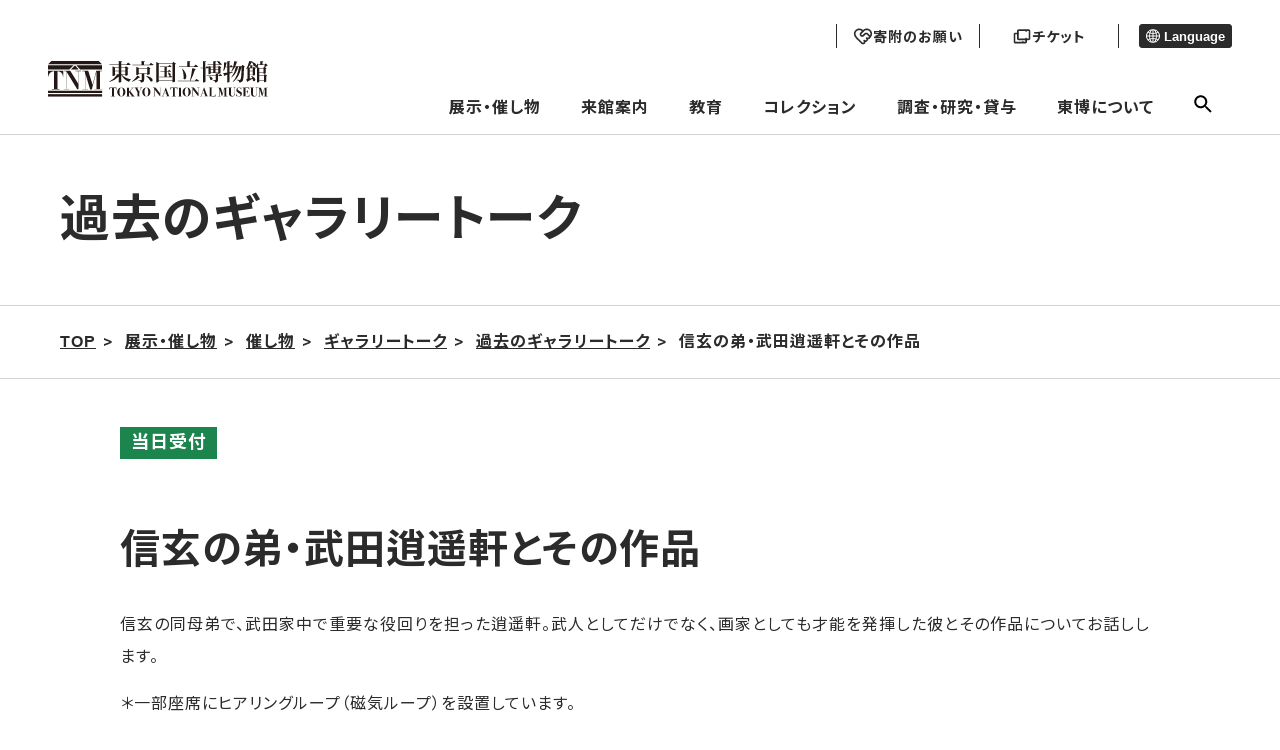

--- FILE ---
content_type: text/css
request_url: https://www.tnm.jp/modules/r_event/public/css/main.css?1d
body_size: 588
content:

/** FONT*/
.size1 , .size1B {
	line-height: 1.2em;
	color: #232323;
}
.size2list{
	line-height: 1.2em;
	color: #333333;
}
.size2 , .size2B {
	line-height: 1.2em;
	color: #232323;
}
.size2a {
	line-height: 1.4em;
	color: #232323;
}
.size3 , .size3B {
	line-height: 1.2em;
	color: #232323;
}
.size4 , .size4B {
	line-height: 1.2em;
	color: #232323;
}
.size1B , .size2B , .size3B ,.size4B ,.size10b {
	font-weight: bold;
}
.size1red{
	color: #FF0000;
}

.size10w {
	color: #FFFFFF;
}





/** color */

.c796398 {
	color: #796398;
}
.ceba215 {
	color: #eba215;
}
.c338bb9 {
	color: #338bb9;
}
.cc3312c {
	color: #c3312c;
}
.cec7366 {
	color: #ec7366;
}
.cffffff {
	color: #ffffff;
}
.c666666 {
	color: #666666;
}
.c990000 {
	color: #990000;
}
.ccc0000 {
	color: #cc0000;
}
.ce9be6c {
	color: #e9be6c;
}
.c6db47a {
	color: #6db47a;
}
.c81be8c {
	color: #81be8c;
}
.c009900 {
	color: #009900;
}
.cb40000 {
	color: #b40000;
}
.c541798 {
	 color: #541798;
}
.c000080 {
	 color: #000080;
}
.c0f2350 {
	 color: #0f2350;
}
.BCbg01 {
	background-image:url(../../images/bg_line.gif);
	background-repeat:repeat;
}





/** MARGINTOP */
.marginT1 {
	margin-top: 1px;
}
.marginT2 {
	margin-top: 2px;
}
.marginT3 {
	margin-top: 3px;
}
.marginT4 {
	margin-top: 4px;
}
.marginT5 {
	margin-top: 5px;
}
.marginT10 {
	margin-top: 10px;
}
.marginT15 {
	margin-top: 15px;
}
.marginT20 {
	margin-top: 20px;
}
.marginT25 {
	margin-top: 25px;
}
.marginT30 {
	margin-top: 30px;
}
.marginT40 {
	margin-top: 40px;
}
.marginT50 {
	margin-top: 50px;
}


/** MARGINLEFT */
.marginL5 {
	margin-top: 0px;
	margin-left: 5px;
}
.marginL10 {
	margin-left: 10px;
}
.marginL30 {
	margin-left: 30px;
}
.marginL40 {
	margin-left: 40px;
}

/** MARGINTOPLEFT */
.marginTL5 {
	margin-top: 5px;
	margin-left: 5px;
}
.marginTL10 {
	margin-top: 10px;
	margin-left: 10px;
}
.marginTL15 {
	margin-top: 15px;
	margin-left: 10px;
}
.marginTL20 {
	margin-top: 20px;
	margin-left: 10px;
}
.marginTL40 {
	margin-top: 20px;
	margin-left: 40px;
}
.marginTL40a {
	margin-top: 30px;
	margin-left: 40px;
}
.marginTLmap {
	margin-top: 10px;
	margin-left: 30px;
}

/** BG */
}td.bgimg1 {
	background-image: url(/jp/exhibition/special/images/waku_r5.gif);
	background-repeat: no-repeat;
}
td.bgimg2 {
	background-image: url(/jp/exhibition/special/images/waku_rbg1.gif);
	background-repeat: repeat-y;
}
td.bgimg3 {
	background-image: url(/jp/exhibition/special/images/waku_rbg2.gif);
	background-repeat: repeat-y;
}

*.search { width:120px; height:16px; padding:0px; font-size:0.75rem; border:solid 1px #CCCCCC; }


--- FILE ---
content_type: text/css
request_url: https://www.tnm.jp/themes/tnm2022/assets_schedule/css/style.css
body_size: 3113
content:
.schd-checkbox {
  cursor: pointer;
  position: relative;
}
.schd-checkbox input[type=checkbox] {
  display: none;
}
.schd-checkbox::before {
  content: "";
  display: inline-block;
  width: 1em;
  height: 1em;
  background: url("../images/icons/unchecked.svg") no-repeat center center;
  background-size: contain;
  margin-right: 0.5em;
  vertical-align: middle;
  margin-top: -2px;
}
.schd-checkbox.is-checked::before {
  background-image: url("../images/icons/checked.svg");
}

.schd-footer {
  display: flex;
  align-items: center;
  justify-content: center;
  gap: 20px;
  padding-top: 40px;
  padding-bottom: 60px;
}
@media screen and (max-width: 768px) {
  .schd-footer {
    flex-direction: column;
    padding-right: 26px;
    padding-left: 26px;
  }
  .schd-footer .schd-link-border {
    width: 100%;
  }
}

.schd-hero {
  width: 100%;
  height: 500px;
  background: url("../images/season_all.jpg") no-repeat center center;
  background-size: cover;
}
.schd-hero.season-0 {
  background-image: url("../images/season_0.jpg");
}
.schd-hero.season-1 {
  background-image: url("../images/season_1.jpg");
}
.schd-hero.season-2 {
  background-image: url("../images/season_2.jpg");
}
.schd-hero.season-3 {
  background-image: url("../images/season_3.jpg");
}

@media screen and (max-width: 768px) {
  .schd-hero {
    display: none;
  }
  .bl_main .free_html div:not(.markup2022) .schd-hero:not(.full-width):not(.disable-max-width):not(.el_icon):not(.sp-full-width):not(.searchFormGs .form):not(.searchFormGs input.button):not(.searchFormGs input.field) {
    height: 200px !important;
  }
}
.schd-hero-sp {
  display: none;
}
.schd-hero-sp img {
  max-width: 100%;
}
@media screen and (max-width: 768px) {
  .schd-hero-sp {
    display: block;
  }
}

.schd-link {
  display: inline-block;
  border: 1px solid #2b2b2b;
  background: #2b2b2b;
  padding: 0.5em 1.75em 0.5em 1em;
  line-height: 1.5;
  color: #fff;
  position: relative;
}
.schd-link::after {
  content: "";
  display: inline-block;
  width: 1em;
  height: 1em;
  background: url("../images/icons/chevron-right-white.svg") no-repeat center center;
  vertical-align: middle;
  margin-top: 0;
  margin-left: 1em;
  position: absolute;
  top: 50%;
  right: 0.5em;
  transform: translateY(-50%);
}
.schd-link:hover {
  text-decoration: none;
  background-color: #fff;
  color: #2b2b2b;
}
.schd-link:hover::after {
  background-image: url("../images/icons/chevron-right.svg");
}

.schd-link-border {
  display: inline-block;
  border: 1px solid #2b2b2b;
  padding: 0.5em 1.75em 0.5em 1em;
  line-height: 1.5;
  color: #2b2b2b;
  position: relative;
}
.schd-link-border::after {
  content: "";
  display: inline-block;
  width: 1em;
  height: 1em;
  background: url("../images/icons/chevron-right.svg") no-repeat center center;
  vertical-align: middle;
  position: absolute;
  top: 50%;
  right: 0.5em;
  transform: translateY(-50%);
}
.schd-link-border:hover {
  text-decoration: none;
  background-color: #2b2b2b;
  color: #fff;
}
.schd-link-border:hover::after {
  background-image: url("../images/icons/chevron-right-white.svg");
}

.schd-list-img {
  margin-bottom: 50px;
}
.schd-list-img li {
  display: flex;
  gap: 0 40px;
  border-top: 1px solid #d2d2d2;
  margin-bottom: 40px;
}
.schd-list-img .schd-img {
  width: 25%;
}
.schd-list-img .schd-img-box {
  width: 100%;
  aspect-ratio: 1/1;
  background-color: #EAE8E9;
  margin-bottom: 20px;
}
.schd-list-img .schd-img-box img {
  vertical-align: top;
  width: 100%;
  height: 100%;
  -o-object-fit: contain;
     object-fit: contain;
}
.schd-list-img .schd-caption {
  font-size: 1.4rem;
}
.schd-list-img .schd-txt {
  width: 75%;
}
.schd-list-img .schd-title {
  font-size: 2.6rem;
}
.schd-list-img .schd-date {
  font-weight: bold;
}
.schd-list-img .schd-room {
  font-weight: bold;
  margin-bottom: 1em;
}
@media screen and (max-width: 768px) {
  .schd-list-img li {
    flex-direction: column;
    border-top: none;
  }
  .schd-list-img .schd-img {
    width: 100%;
  }
  .schd-list-img .schd-txt {
    width: 100%;
  }
}

.bl_main .free_html div:not(.markup2022) *:not(.full-width):not(.disable-max-width):not(.el_icon):not(.sp-full-width):not(.searchFormGs .form):not(.searchFormGs input.button):not(.searchFormGs input.field) .schd-list-img .schd-img-box img {
  height: 100% !important;
}

.schd-list-special li {
  display: flex;
  justify-content: flex-start;
  border-top: 1px solid #d2d2d2;
  gap: 0 40px;
  margin-bottom: 50px;
}
@media screen and (max-width: 768px) {
  .schd-list-special li {
    border-top: none;
  }
}
.schd-list-special .schd-img {
  width: 400px;
}
.schd-list-special .schd-img-box {
  aspect-ratio: 1/1;
  background-color: #EAE8E9;
}
.schd-list-special .schd-img-box img {
  width: 100%;
  height: 100%;
  -o-object-fit: contain;
     object-fit: contain;
  vertical-align: top;
}
@media screen and (max-width: 768px) {
  .schd-list-special .schd-img-box {
    margin-right: -26px;
    margin-left: -26px;
    margin-bottom: 1em;
  }
}
.schd-list-special .schd-caption {
  margin-top: 0.75em;
  font-size: 1.4rem;
  padding-left: 40px;
}
.schd-list-special .schd-text {
  width: calc(100% - 400px);
  padding-right: 40px;
}
.schd-list-special .schd-title {
  font-size: 2.6rem;
}
.schd-list-special .schd-date {
  font-weight: bold;
}
.schd-list-special .schd-room {
  font-weight: bold;
  margin-bottom: 1em;
}
.schd-list-special .schd-link-wrap {
  margin-top: 30px;
}
@media screen and (max-width: 768px) {
  .schd-list-special li {
    flex-direction: column;
  }
  .schd-list-special .schd-img {
    width: 100%;
  }
  .schd-list-special .schd-text {
    width: 100%;
  }
  .schd-list-special .schd-title {
    margin: 1em 0 0.5em;
  }
  .schd-list-special .schd-room {
    margin-bottom: 1.25em;
  }
  .schd-list-special .schd-caption {
    margin-bottom: 1.5em;
    padding-bottom: 1.5em;
    padding-left: 0;
    border-bottom: 1px solid #d2d2d2;
  }
  .schd-list-special .schd-link-wrap {
    text-align: center;
  }
}
.schd-list-special ._sp {
  display: none;
}
@media screen and (max-width: 768px) {
  .schd-list-special ._sp {
    display: block;
  }
  .schd-list-special ._pc {
    display: none;
  }
}

@media screen and (max-width: 768px) {
  .full-width .schd-list-special {
    padding-right: 26px;
    padding-left: 26px;
  }
}

.bl_main .free_html div:not(.markup2022) *:not(.full-width):not(.disable-max-width):not(.el_icon):not(.sp-full-width):not(.searchFormGs .form):not(.searchFormGs input.button):not(.searchFormGs input.field) .schd-list-special .schd-img-box {
  max-width: initial !important;
}
.bl_main .free_html div:not(.markup2022) *:not(.full-width):not(.disable-max-width):not(.el_icon):not(.sp-full-width):not(.searchFormGs .form):not(.searchFormGs input.button):not(.searchFormGs input.field) .schd-list-special .schd-img-box img {
  height: 100% !important;
}

.schd-list-tile {
  display: flex;
  flex-wrap: wrap;
  gap: 30px;
  justify-content: center;
  margin-bottom: 40px;
}
.schd-list-tile li {
  width: calc((100% - 120px) / 5);
  box-sizing: border-box;
  border-top: 1px solid #d2d2d2;
  padding-top: 1em;
  padding-right: 1em;
  padding-left: 1em;
}
.schd-list-tile .schd-img {
  aspect-ratio: 1/1;
  background-color: #EAE8E9;
}
.schd-list-tile .schd-img img {
  width: 100%;
  height: 100%;
  -o-object-fit: contain;
     object-fit: contain;
  vertical-align: top;
}
.schd-list-tile .schd-date {
  font-weight: bold;
  line-height: 1.5;
}
.schd-list-tile .schd-date .schd-all {
  height: 3em;
}
.schd-list-tile .schd-room {
  font-weight: bold;
  margin-bottom: 1.25em;
}
.schd-list-tile .schd-info {
  margin-top: 0.75em;
  font-size: 1.4rem;
}
.schd-list-tile .schd-info > span {
  margin-right: 1em;
}
@media screen and (max-width: 1200px) {
  .schd-list-tile li {
    width: calc((100% - 90px) / 4);
  }
}
@media screen and (max-width: 900px) {
  .schd-list-tile li {
    width: calc((100% - 60px) / 3);
  }
}
@media screen and (max-width: 768px) {
  .schd-list-tile li {
    width: 100%;
    padding-right: 0;
    padding-left: 0;
  }
  .schd-list-tile .schd-date br {
    display: none;
  }
  .schd-list-tile .schd-date .schd-all {
    height: auto;
  }
}

.full-width .schd-list-tile {
  padding-right: 30px;
  padding-left: 30px;
}
@media screen and (max-width: 768px) {
  .full-width .schd-list-tile {
    padding-right: 26px;
    padding-left: 26px;
  }
}

.bl_main .free_html div:not(.markup2022) *:not(.full-width):not(.disable-max-width):not(.el_icon):not(.sp-full-width):not(.searchFormGs .form):not(.searchFormGs input.button):not(.searchFormGs input.field) .schd-list-tile .schd-img img {
  height: 100% !important;
}

.schd-not-found {
  text-align: center;
  padding: 2em;
}

.schd-read-more {
  position: relative;
  overflow: hidden;
  margin-right: 0;
  margin-left: 0;
  width: 100%;
}
.schd-read-more._is_open {
  height: auto;
}
.schd-read-more._is_disabled {
  height: 8em;
}

.schd-wrap-btn {
  width: 100%;
  padding: 2.5em 0 0.5em;
  text-align: center;
  background: linear-gradient(rgba(255, 255, 255, 0), #fff);
  position: absolute;
  bottom: 0;
  left: 0;
}

.schd-btn {
  display: inline-block;
  padding: 0.25em 0.75em;
  background: #fff;
  border: 1px solid #2b2b2b;
  font-size: 1.6rem;
  font-family: inherit;
  color: #2b2b2b;
}

@media screen and (max-width: 768px) {
  .schd-read-more-table._is-close > li:nth-child(n+5) {
    display: none;
  }
}
.schd-read-more-table-wrap-btn {
  display: none;
  width: 100%;
  padding: 0.5em 0 0.5em;
  text-align: center;
  background: linear-gradient(rgba(255, 255, 255, 0), #fff);
}
.schd-read-more-table-wrap-btn .schd-dot {
  writing-mode: vertical-rl;
  text-align: center;
  margin-right: auto;
  margin-left: auto;
  margin-bottom: 1em;
  margin-top: -1em;
}
.schd-read-more-table-wrap-btn .schd-btn {
  display: inline-block;
  padding: 0.25em 0.75em;
  background: #fff;
  border: 1px solid #2b2b2b;
  font-size: 1.6rem;
  font-family: inherit;
  color: #2b2b2b;
  cursor: pointer;
}

@media screen and (max-width: 768px) {
  .schd-read-more-table-wrap-btn {
    display: block;
  }
}
#app {
  min-height: 100vh;
}

.schd-head {
  display: flex;
  justify-content: space-between;
  align-items: flex-end;
}
.schd-head p {
  font-size: 2.2rem;
  font-weight: bold;
  line-height: 1.5;
}
.schd-head .schd-head__date {
  font-size: 1.6rem;
  font-weight: normal;
}
@media screen and (max-width: 768px) {
  .schd-head {
    flex-direction: column;
  }
  .schd-head p {
    font-size: 1.5rem;
  }
}

.lists {
  list-style: none;
  display: flex;
  flex-wrap: wrap;
  padding: 0;
  margin: 0;
  gap: 30px;
}
.lists > li {
  width: calc((100% - 60px) / 3);
  box-sizing: border-box;
  padding: 20px;
  background-color: #efefef;
}

.lists-1 > li {
  width: 100%;
}

.table {
  width: 100%;
  border-spacing: 0;
  border-collapse: collapse;
}
.table th, .table td {
  padding: 1em;
  border: 1px solid #000;
}

.lists,
.fade-table {
  position: relative;
}
.lists-move, .lists-enter-active, .lists-leave-active,
.fade-table-move,
.fade-table-enter-active,
.fade-table-leave-active {
  transition: all 0.4s ease-in-out;
}
.lists-leave-active,
.fade-table-leave-active {
  position: absolute;
}
.lists-enter-from, .lists-leave-to,
.fade-table-enter-from,
.fade-table-leave-to {
  transform: translateY(30px);
  opacity: 0;
}
.schd-section__0 {
  padding-right: 30px;
  padding-left: 30px;
}

.schd-search {
  padding: 0 0 50px;
}

.schd-search__season {
  padding: 10px 30px;
  border-top: 1px solid #d2d2d2;
  border-bottom: 1px solid #d2d2d2;
  display: flex;
  gap: 20px;
}
.schd-search__season .schd-checkbox {
  flex-grow: 1;
  background-color: #048d48;
  padding: 0.5em 1em;
  color: #fff;
  font-size: 1.8rem;
  font-weight: bold;
}
@media screen and (max-width: 768px) {
  .schd-search__season {
    flex-wrap: wrap;
    padding: 20px 0;
    gap: 15px;
  }
  .schd-search__season .schd-checkbox {
    width: calc((100% - 15px) / 2);
    padding: 0;
    background: none;
    color: #000;
    font-size: 1.5rem;
  }
  .schd-search__season .schd-checkbox::before {
    margin-right: 0;
  }
}

@media screen and (max-width: 768px) {
  .bl_main .free_html div:not(.markup2022) .schd-search__season .schd-checkbox:not(.full-width):not(.disable-max-width):not(.el_icon):not(.sp-full-width):not(.searchFormGs .form):not(.searchFormGs input.button):not(.searchFormGs input.field) {
    max-width: calc((100% - 15px) / 2) !important;
  }
}
.schd-search__category {
  padding: 10px 50px;
  border-top: 1px solid #d2d2d2;
  border-bottom: 1px solid #d2d2d2;
  display: flex;
  flex-wrap: wrap;
  gap: 20px;
  justify-content: center;
}
.schd-search__category .schd-checkbox {
  flex-grow: auto;
  background-color: #e6e6e6;
  padding: 0.5em 1em;
  font-weight: bold;
}
@media screen and (max-width: 768px) {
  .schd-search__category {
    padding: 20px 0;
    gap: 10px 15px;
  }
  .schd-search__category .schd-checkbox {
    padding: 0;
    background: none;
    font-size: 1.5rem;
  }
  .schd-search__category .schd-checkbox::before {
    margin-right: 0.25em;
  }
}

.schd-x {
  text-align: center;
  font-size: 3rem;
  font-weight: bold;
  line-height: 1.5;
}
@media screen and (max-width: 768px) {
  .schd-x {
    font-size: 2.5rem;
  }
}

.schd-search__action {
  margin-top: 1em;
  display: grid;
  grid-template-columns: 30% 40% 30%;
  grid-template-areas: "areaLeft areaCenter areaRight";
}
@media screen and (max-width: 768px) {
  .schd-search__action {
    margin-top: 2em;
    grid-template-columns: 1fr;
    grid-template-rows: 1fr 1fr 0;
    grid-template-areas: "areaCenter" "areaRight" "areaLeft";
  }
}

.schd-search__areaCenter {
  -ms-grid-row: 1;
  -ms-grid-column: 2;
  padding: 10px 0;
  grid-area: areaCenter;
  display: flex;
  align-items: center;
  justify-content: center;
}

.schd-search__areaRight {
  -ms-grid-row: 1;
  -ms-grid-column: 3;
  padding: 10px 0;
  grid-area: areaRight;
  display: flex;
  justify-content: flex-end;
  align-items: center;
}
@media screen and (max-width: 768px) {
  .schd-search__areaRight {
    justify-content: center;
  }
}

.schd-search__clear {
  background: none;
  border: 1px solid #2b2b2b;
  padding: 1em 1.5em;
  line-height: 1.2;
  font-weight: bold;
  font-family: inherit;
  font-size: 1.6rem;
  color: #2b2b2b;
  cursor: pointer;
  transition-duration: 0.2s;
}
.schd-search__clear::before {
  content: "";
  display: inline-block;
  width: 1em;
  height: 1em;
  margin-right: 0.5em;
  background: url("../images/icons/clear_check.svg") no-repeat center center;
  background-size: contain;
}
@media screen and (max-width: 768px) {
  .schd-search__clear {
    width: 100%;
  }
}
.schd-search__clear.is-hover {
  background-color: #2b2b2b;
  color: #fff;
}
.schd-search__clear.is-hover::before {
  background-image: url("../images/icons/clear_check_hover.svg");
}

.schd-search__submit {
  display: inline-block;
  padding: 1em 3em;
  background-color: #2b2b2b;
  border: 1px solid #2b2b2b;
  color: #fff;
  font-size: 1.8rem;
  font-weight: bold;
  line-height: 1.2;
  font-family: inherit;
  cursor: pointer;
  transition-duration: 0.2s;
}
@media screen and (max-width: 768px) {
  .schd-search__submit {
    font-size: 1.6rem;
    width: 100%;
  }
}
.schd-search__submit.is-hover {
  background-color: #fff;
  color: #2b2b2b;
}

.schd-section-head {
  margin-top: 40px;
  padding: 40px 0;
  display: grid;
  grid-template-columns: 20% 1fr 20%;
  grid-template-areas: "areaLeft areaTitle areaLink";
}
.schd-section-head._special {
  margin-top: 0;
}
.schd-section-head .schd-title {
  margin: 0;
}
.schd-section-head .schd-links {
  display: flex;
  flex-wrap: wrap;
  align-items: center;
  justify-content: center;
  gap: 16px;
  padding: 10px 0;
}
@media screen and (max-width: 768px) {
  .schd-section-head {
    display: block;
  }
  .schd-section-head .schd-links .schd-link-border {
    width: 100%;
  }
}

.full-width .schd-section-head {
  padding-right: 60px;
  padding-left: 60px;
}

.schd-section-head__areaTitle {
  -ms-grid-row: 1;
  -ms-grid-column: 2;
  grid-area: areaTitle;
  display: flex;
  flex-direction: column;
  align-items: center;
  justify-content: center;
}

.schd-section-head__areaLink {
  -ms-grid-row: 1;
  -ms-grid-column: 3;
  grid-area: areaLink;
  display: flex;
  align-items: center;
  justify-content: flex-end;
}

@media screen and (max-width: 768px) {
  .schd-search__areaCenter {
    -ms-grid-row: 1;
    -ms-grid-column: 1;
  }
  .schd-search__areaRight {
    -ms-grid-row: 2;
    -ms-grid-column: 1;
  }
}
@media screen and (max-width: 768px) {
  .schd-section-head__areaLink {
    justify-content: center;
  }
}

@media screen and (max-width: 768px) {
  .full-width .schd-section-head {
    padding-right: 26px;
    padding-left: 26px;
  }
}
.schd-section__2 {
  margin-top: 60px;
}

.schd-table__head {
  display: flex;
  background-color: #1B854D;
  color: #fff;
}
.schd-table__head > * {
  padding: 0.5em 1em;
  border-right: 1px solid #fff;
}

.schd-table__body {
  display: flex;
  border-bottom: 1px solid #d2d2d2;
}
.schd-table__body > * {
  padding: 0.5em 1em;
}

.schd-table-1 .schd-title {
  width: 60%;
}
@media screen and (max-width: 768px) {
  .schd-table-1 .schd-title {
    width: auto;
  }
}
.schd-table-1 .schd-room {
  width: 20%;
}
@media screen and (max-width: 768px) {
  .schd-table-1 .schd-room {
    width: auto;
  }
}
.schd-table-1 .schd-date {
  width: 40%;
}
@media screen and (max-width: 768px) {
  .schd-table-1 .schd-date {
    width: auto;
  }
}

.schd-table-4 .schd-property {
  width: 10%;
}
@media screen and (max-width: 768px) {
  .schd-table-4 .schd-property {
    width: auto;
  }
}
.schd-table-4 .schd-title {
  width: 30%;
}
@media screen and (max-width: 768px) {
  .schd-table-4 .schd-title {
    width: auto;
  }
}
.schd-table-4 .schd-info {
  width: 30%;
}
@media screen and (max-width: 768px) {
  .schd-table-4 .schd-info {
    width: auto;
  }
}
.schd-table-4 .schd-room {
  width: 15%;
}
@media screen and (max-width: 768px) {
  .schd-table-4 .schd-room {
    width: auto;
  }
}
.schd-table-4 .schd-date {
  width: 15%;
}
@media screen and (max-width: 768px) {
  .schd-table-4 .schd-date {
    width: auto;
  }
}

.schd-table-5 .schd-title,
.schd-table-6 .schd-title,
.schd-table-7 .schd-title {
  width: 55%;
}
@media screen and (max-width: 768px) {
  .schd-table-5 .schd-title,
  .schd-table-6 .schd-title,
  .schd-table-7 .schd-title {
    width: auto;
  }
}
.schd-table-5 .schd-room,
.schd-table-6 .schd-room,
.schd-table-7 .schd-room {
  width: 20%;
}
@media screen and (max-width: 768px) {
  .schd-table-5 .schd-room,
  .schd-table-6 .schd-room,
  .schd-table-7 .schd-room {
    width: auto;
  }
}
.schd-table-5 .schd-date,
.schd-table-6 .schd-date,
.schd-table-7 .schd-date {
  width: 25%;
}
@media screen and (max-width: 768px) {
  .schd-table-5 .schd-date,
  .schd-table-6 .schd-date,
  .schd-table-7 .schd-date {
    width: auto;
  }
}

@media screen and (max-width: 768px) {
  .schd-table__head {
    flex-direction: column;
    background: none;
    border-top: 2px solid #2b2b2b;
    margin-bottom: 2em;
    color: #2b2b2b;
    font-weight: bold;
  }
  .schd-table__head > div {
    border-bottom: 1px solid #d2d2d2;
    padding-right: 0;
    padding-left: 0;
  }
  .schd-table__body {
    flex-direction: column;
    border-top: 2px solid #2b2b2b;
    margin-bottom: 2em;
    border-bottom: none;
  }
  .schd-table__body > div {
    border-bottom: 1px solid #d2d2d2;
    padding-right: 0;
    padding-left: 0;
  }
}
.schd-section-title-sub {
  font-size: 2.2rem;
}

@media screen and (max-width: 768px) {
  ._schd_u_pc {
    display: none;
  }
}

._schd_u_sp {
  display: none;
}
@media screen and (max-width: 768px) {
  ._schd_u_sp {
    display: block;
  }
}



--- FILE ---
content_type: image/svg+xml
request_url: https://www.tnm.jp/themes/tnm2022/image/ticket_icon_b.svg
body_size: 361
content:
<svg width="20" height="20" viewBox="0 0 20 20" fill="none" xmlns="http://www.w3.org/2000/svg">
<path d="M14.1668 13.3334H6.66683C6.44582 13.3334 6.23385 13.2456 6.07757 13.0893C5.92129 12.9331 5.8335 12.7211 5.8335 12.5001V5.00008C5.8335 4.77907 5.92129 4.56711 6.07757 4.41083C6.23385 4.25455 6.44582 4.16675 6.66683 4.16675H14.1668M14.1668 13.3334H16.6668C16.8878 13.3334 17.0998 13.2456 17.2561 13.0893C17.4124 12.9331 17.5002 12.7211 17.5002 12.5001V5.00008C17.5002 4.77907 17.4124 4.56711 17.2561 4.41083C17.0998 4.25455 16.8878 4.16675 16.6668 4.16675H14.1668M14.1668 13.3334V12.5001M14.1668 4.16675V5.00008" stroke="#2B2B2B" stroke-width="1.66667" stroke-linecap="round" stroke-linejoin="round"/>
<path d="M10.8333 16.6667H3.33333C3.11232 16.6667 2.90036 16.5789 2.74408 16.4226C2.5878 16.2663 2.5 16.0543 2.5 15.8333V8.33333C2.5 8.11232 2.5878 7.90036 2.74408 7.74408C2.90036 7.5878 3.11232 7.5 3.33333 7.5H5.83333M10.8333 16.6667H13.3333C13.5543 16.6667 13.7663 16.5789 13.9226 16.4226C14.0789 16.2663 14.1667 16.0543 14.1667 15.8333V13.75M10.8333 16.6667V15.8333" stroke="#2B2B2B" stroke-width="1.66667" stroke-linecap="round" stroke-linejoin="round"/>
</svg>
